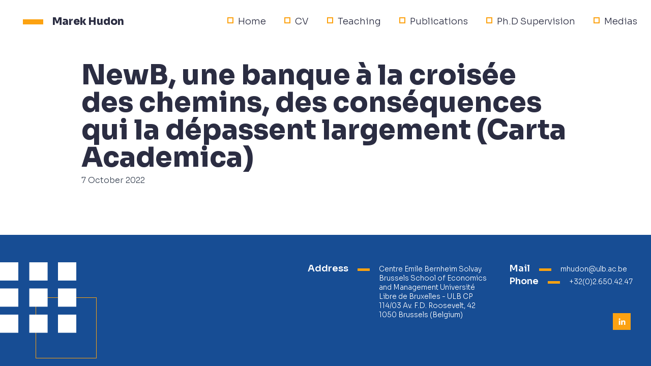

--- FILE ---
content_type: text/css
request_url: https://marek-hudon.eu/wp-content/themes/tailpress/css/app.css?ver=3.0.0
body_size: 8422
content:
@import url('https://fonts.googleapis.com/css2?family=Sora:wght@100;200;300;400;500;600;700;800&display=swap');

/*
! tailwindcss v3.0.18 | MIT License | https://tailwindcss.com
*/

/*
1. Prevent padding and border from affecting element width. (https://github.com/mozdevs/cssremedy/issues/4)
2. Allow adding a border to an element by just adding a border-width. (https://github.com/tailwindcss/tailwindcss/pull/116)
*/

*,
::before,
::after {
  box-sizing: border-box;
  /* 1 */
  border-width: 0;
  /* 2 */
  border-style: solid;
  /* 2 */
  border-color: #e5e7eb;
  /* 2 */
}

::before,
::after {
  --tw-content: '';
}

/*
1. Use a consistent sensible line-height in all browsers.
2. Prevent adjustments of font size after orientation changes in iOS.
3. Use a more readable tab size.
4. Use the user's configured `sans` font-family by default.
*/

html {
  line-height: 1.5;
  /* 1 */
  -webkit-text-size-adjust: 100%;
  /* 2 */
  -moz-tab-size: 4;
  /* 3 */
  -o-tab-size: 4;
     tab-size: 4;
  /* 3 */
  font-family: ui-sans-serif, system-ui, -apple-system, BlinkMacSystemFont, "Segoe UI", Roboto, "Helvetica Neue", Arial, "Noto Sans", sans-serif, "Apple Color Emoji", "Segoe UI Emoji", "Segoe UI Symbol", "Noto Color Emoji";
  /* 4 */
}

/*
1. Remove the margin in all browsers.
2. Inherit line-height from `html` so users can set them as a class directly on the `html` element.
*/

body {
  margin: 0;
  /* 1 */
  line-height: inherit;
  /* 2 */
}

/*
1. Add the correct height in Firefox.
2. Correct the inheritance of border color in Firefox. (https://bugzilla.mozilla.org/show_bug.cgi?id=190655)
3. Ensure horizontal rules are visible by default.
*/

hr {
  height: 0;
  /* 1 */
  color: inherit;
  /* 2 */
  border-top-width: 1px;
  /* 3 */
}

/*
Add the correct text decoration in Chrome, Edge, and Safari.
*/

abbr:where([title]) {
  -webkit-text-decoration: underline dotted;
          text-decoration: underline dotted;
}

/*
Remove the default font size and weight for headings.
*/

h1,
h2,
h3,
h4,
h5,
h6 {
  font-size: inherit;
  font-weight: inherit;
}

/*
Reset links to optimize for opt-in styling instead of opt-out.
*/

a {
  color: inherit;
  text-decoration: inherit;
}

/*
Add the correct font weight in Edge and Safari.
*/

b,
strong {
  font-weight: bolder;
}

/*
1. Use the user's configured `mono` font family by default.
2. Correct the odd `em` font sizing in all browsers.
*/

code,
kbd,
samp,
pre {
  font-family: ui-monospace, SFMono-Regular, Menlo, Monaco, Consolas, "Liberation Mono", "Courier New", monospace;
  /* 1 */
  font-size: 1em;
  /* 2 */
}

/*
Add the correct font size in all browsers.
*/

small {
  font-size: 80%;
}

/*
Prevent `sub` and `sup` elements from affecting the line height in all browsers.
*/

sub,
sup {
  font-size: 75%;
  line-height: 0;
  position: relative;
  vertical-align: baseline;
}

sub {
  bottom: -0.25em;
}

sup {
  top: -0.5em;
}

/*
1. Remove text indentation from table contents in Chrome and Safari. (https://bugs.chromium.org/p/chromium/issues/detail?id=999088, https://bugs.webkit.org/show_bug.cgi?id=201297)
2. Correct table border color inheritance in all Chrome and Safari. (https://bugs.chromium.org/p/chromium/issues/detail?id=935729, https://bugs.webkit.org/show_bug.cgi?id=195016)
3. Remove gaps between table borders by default.
*/

table {
  text-indent: 0;
  /* 1 */
  border-color: inherit;
  /* 2 */
  border-collapse: collapse;
  /* 3 */
}

/*
1. Change the font styles in all browsers.
2. Remove the margin in Firefox and Safari.
3. Remove default padding in all browsers.
*/

button,
input,
optgroup,
select,
textarea {
  font-family: inherit;
  /* 1 */
  font-size: 100%;
  /* 1 */
  line-height: inherit;
  /* 1 */
  color: inherit;
  /* 1 */
  margin: 0;
  /* 2 */
  padding: 0;
  /* 3 */
}

/*
Remove the inheritance of text transform in Edge and Firefox.
*/

button,
select {
  text-transform: none;
}

/*
1. Correct the inability to style clickable types in iOS and Safari.
2. Remove default button styles.
*/

button,
[type='button'],
[type='reset'],
[type='submit'] {
  -webkit-appearance: button;
  /* 1 */
  background-color: transparent;
  /* 2 */
  background-image: none;
  /* 2 */
}

/*
Use the modern Firefox focus style for all focusable elements.
*/

:-moz-focusring {
  outline: auto;
}

/*
Remove the additional `:invalid` styles in Firefox. (https://github.com/mozilla/gecko-dev/blob/2f9eacd9d3d995c937b4251a5557d95d494c9be1/layout/style/res/forms.css#L728-L737)
*/

:-moz-ui-invalid {
  box-shadow: none;
}

/*
Add the correct vertical alignment in Chrome and Firefox.
*/

progress {
  vertical-align: baseline;
}

/*
Correct the cursor style of increment and decrement buttons in Safari.
*/

::-webkit-inner-spin-button,
::-webkit-outer-spin-button {
  height: auto;
}

/*
1. Correct the odd appearance in Chrome and Safari.
2. Correct the outline style in Safari.
*/

[type='search'] {
  -webkit-appearance: textfield;
  /* 1 */
  outline-offset: -2px;
  /* 2 */
}

/*
Remove the inner padding in Chrome and Safari on macOS.
*/

::-webkit-search-decoration {
  -webkit-appearance: none;
}

/*
1. Correct the inability to style clickable types in iOS and Safari.
2. Change font properties to `inherit` in Safari.
*/

::-webkit-file-upload-button {
  -webkit-appearance: button;
  /* 1 */
  font: inherit;
  /* 2 */
}

/*
Add the correct display in Chrome and Safari.
*/

summary {
  display: list-item;
}

/*
Removes the default spacing and border for appropriate elements.
*/

blockquote,
dl,
dd,
h1,
h2,
h3,
h4,
h5,
h6,
hr,
figure,
p,
pre {
  margin: 0;
}

fieldset {
  margin: 0;
  padding: 0;
}

legend {
  padding: 0;
}

ol,
ul,
menu {
  list-style: none;
  margin: 0;
  padding: 0;
}

/*
Prevent resizing textareas horizontally by default.
*/

textarea {
  resize: vertical;
}

/*
1. Reset the default placeholder opacity in Firefox. (https://github.com/tailwindlabs/tailwindcss/issues/3300)
2. Set the default placeholder color to the user's configured gray 400 color.
*/

input::-moz-placeholder, textarea::-moz-placeholder {
  opacity: 1;
  /* 1 */
  color: #9ca3af;
  /* 2 */
}

input:-ms-input-placeholder, textarea:-ms-input-placeholder {
  opacity: 1;
  /* 1 */
  color: #9ca3af;
  /* 2 */
}

input::placeholder,
textarea::placeholder {
  opacity: 1;
  /* 1 */
  color: #9ca3af;
  /* 2 */
}

/*
Set the default cursor for buttons.
*/

button,
[role="button"] {
  cursor: pointer;
}

/*
Make sure disabled buttons don't get the pointer cursor.
*/

:disabled {
  cursor: default;
}

/*
1. Make replaced elements `display: block` by default. (https://github.com/mozdevs/cssremedy/issues/14)
2. Add `vertical-align: middle` to align replaced elements more sensibly by default. (https://github.com/jensimmons/cssremedy/issues/14#issuecomment-634934210)
   This can trigger a poorly considered lint error in some tools but is included by design.
*/

img,
svg,
video,
canvas,
audio,
iframe,
embed,
object {
  display: block;
  /* 1 */
  vertical-align: middle;
  /* 2 */
}

/*
Constrain images and videos to the parent width and preserve their intrinsic aspect ratio. (https://github.com/mozdevs/cssremedy/issues/14)
*/

img,
video {
  max-width: 100%;
  height: auto;
}

/*
Ensure the default browser behavior of the `hidden` attribute.
*/

[hidden] {
  display: none;
}

*, ::before, ::after{
  --tw-translate-x: 0;
  --tw-translate-y: 0;
  --tw-rotate: 0;
  --tw-skew-x: 0;
  --tw-skew-y: 0;
  --tw-scale-x: 1;
  --tw-scale-y: 1;
  --tw-pan-x:  ;
  --tw-pan-y:  ;
  --tw-pinch-zoom:  ;
  --tw-scroll-snap-strictness: proximity;
  --tw-ordinal:  ;
  --tw-slashed-zero:  ;
  --tw-numeric-figure:  ;
  --tw-numeric-spacing:  ;
  --tw-numeric-fraction:  ;
  --tw-ring-inset:  ;
  --tw-ring-offset-width: 0px;
  --tw-ring-offset-color: #fff;
  --tw-ring-color: rgb(59 130 246 / 0.5);
  --tw-ring-offset-shadow: 0 0 #0000;
  --tw-ring-shadow: 0 0 #0000;
  --tw-shadow: 0 0 #0000;
  --tw-shadow-colored: 0 0 #0000;
  --tw-blur:  ;
  --tw-brightness:  ;
  --tw-contrast:  ;
  --tw-grayscale:  ;
  --tw-hue-rotate:  ;
  --tw-invert:  ;
  --tw-saturate:  ;
  --tw-sepia:  ;
  --tw-drop-shadow:  ;
  --tw-backdrop-blur:  ;
  --tw-backdrop-brightness:  ;
  --tw-backdrop-contrast:  ;
  --tw-backdrop-grayscale:  ;
  --tw-backdrop-hue-rotate:  ;
  --tw-backdrop-invert:  ;
  --tw-backdrop-opacity:  ;
  --tw-backdrop-saturate:  ;
  --tw-backdrop-sepia:  ;
}

.container{
  width: 100%;
  padding-right: 1rem;
  padding-left: 1rem;
}

@media (min-width: 480px){
  .container{
    max-width: 480px;
  }
}

@media (min-width: 600px){
  .container{
    max-width: 600px;
    padding-right: 2rem;
    padding-left: 2rem;
  }
}

@media (min-width: 782px){
  .container{
    max-width: 782px;
  }
}

@media (min-width: 960px){
  .container{
    max-width: 960px;
    padding-right: 0rem;
    padding-left: 0rem;
  }
}

@media (min-width: 1280px){
  .container{
    max-width: 1280px;
  }
}

@media (min-width: 1440px){
  .container{
    max-width: 1440px;
  }
}

.absolute{
  position: absolute;
}

.relative{
  position: relative;
}

.left-0{
  left: 0px;
}

.top-0{
  top: 0px;
}

.bottom-0{
  bottom: 0px;
}

.right-0{
  right: 0px;
}

.right-10{
  right: 2.5rem;
}

.z-20{
  z-index: 20;
}

.col-span-7{
  grid-column: span 7 / span 7;
}

.m-8{
  margin: 2rem;
}

.m-2{
  margin: 0.5rem;
}

.mx-auto{
  margin-left: auto;
  margin-right: auto;
}

.my-3{
  margin-top: 0.75rem;
  margin-bottom: 0.75rem;
}

.mx-4{
  margin-left: 1rem;
  margin-right: 1rem;
}

.my-4{
  margin-top: 1rem;
  margin-bottom: 1rem;
}

.my-8{
  margin-top: 2rem;
  margin-bottom: 2rem;
}

.mx-8{
  margin-left: 2rem;
  margin-right: 2rem;
}

.mx-1{
  margin-left: 0.25rem;
  margin-right: 0.25rem;
}

.mx-0{
  margin-left: 0px;
  margin-right: 0px;
}

.my-6{
  margin-top: 1.5rem;
  margin-bottom: 1.5rem;
}

.my-10{
  margin-top: 2.5rem;
  margin-bottom: 2.5rem;
}

.my-2{
  margin-top: 0.5rem;
  margin-bottom: 0.5rem;
}

.\!mx-auto{
  margin-left: auto !important;
  margin-right: auto !important;
}

.ml-\[40px\]{
  margin-left: 40px;
}

.mr-2{
  margin-right: 0.5rem;
}

.mt-5{
  margin-top: 1.25rem;
}

.mb-8{
  margin-bottom: 2rem;
}

.mb-14{
  margin-bottom: 3.5rem;
}

.mt-0\.5{
  margin-top: 0.125rem;
}

.mt-0{
  margin-top: 0px;
}

.mt-4{
  margin-top: 1rem;
}

.mr-3{
  margin-right: 0.75rem;
}

.mr-4{
  margin-right: 1rem;
}

.mt-\[12px\]{
  margin-top: 12px;
}

.mt-8{
  margin-top: 2rem;
}

.mt-2{
  margin-top: 0.5rem;
}

.mt-12{
  margin-top: 3rem;
}

.mb-4{
  margin-bottom: 1rem;
}

.mt-3{
  margin-top: 0.75rem;
}

.mb-20{
  margin-bottom: 5rem;
}

.mt-6{
  margin-top: 1.5rem;
}

.mb-1{
  margin-bottom: 0.25rem;
}

.mb-12{
  margin-bottom: 3rem;
}

.block{
  display: block;
}

.inline-block{
  display: inline-block;
}

.flex{
  display: flex;
}

.grid{
  display: grid;
}

.hidden{
  display: none;
}

.h-\[8px\]{
  height: 8px;
}

.h-\[200px\]{
  height: 200px;
}

.h-\[68px\]{
  height: 68px;
}

.h-1{
  height: 0.25rem;
}

.h-\[5px\]{
  height: 5px;
}

.h-fit{
  height: -webkit-fit-content;
  height: -moz-fit-content;
  height: fit-content;
}

.h-full{
  height: 100%;
}

.h-\[10px\]{
  height: 10px;
}

.h-6{
  height: 1.5rem;
}

.max-h-\[70px\]{
  max-height: 70px;
}

.max-h-10{
  max-height: 2.5rem;
}

.min-h-screen{
  min-height: 100vh;
}

.min-h-\[80vh\]{
  min-height: 80vh;
}

.w-\[40px\]{
  width: 40px;
}

.w-\[200px\]{
  width: 200px;
}

.w-\[114px\]{
  width: 114px;
}

.w-\[68px\]{
  width: 68px;
}

.w-full{
  width: 100%;
}

.w-16{
  width: 4rem;
}

.w-fit{
  width: -webkit-fit-content;
  width: -moz-fit-content;
  width: fit-content;
}

.w-\[24px\]{
  width: 24px;
}

.w-6{
  width: 1.5rem;
}

.w-\[300px\]{
  width: 300px;
}

.max-w-\[114px\]{
  max-width: 114px;
}

.max-w-sm{
  max-width: 24rem;
}

.max-w-screen-2xl{
  max-width: 1440px;
}

.max-w-6xl{
  max-width: 72rem;
}

.max-w-xs{
  max-width: 20rem;
}

.max-w-md{
  max-width: 28rem;
}

.max-w-\[500px\]{
  max-width: 500px;
}

.max-w-screen-xl{
  max-width: 1280px;
}

.max-w-\[250px\]{
  max-width: 250px;
}

.max-w-fit{
  max-width: -webkit-fit-content;
  max-width: -moz-fit-content;
  max-width: fit-content;
}

.max-w-screen-lg{
  max-width: 960px;
}

.flex-shrink{
  flex-shrink: 1;
}

.shrink-0{
  flex-shrink: 0;
}

.flex-grow{
  flex-grow: 1;
}

.origin-top-right{
  transform-origin: top right;
}

.-translate-x-\[100\%\]{
  --tw-translate-x: -100%;
  transform: translate(var(--tw-translate-x), var(--tw-translate-y)) rotate(var(--tw-rotate)) skewX(var(--tw-skew-x)) skewY(var(--tw-skew-y)) scaleX(var(--tw-scale-x)) scaleY(var(--tw-scale-y));
}

.-translate-y-\[5px\]{
  --tw-translate-y: -5px;
  transform: translate(var(--tw-translate-x), var(--tw-translate-y)) rotate(var(--tw-rotate)) skewX(var(--tw-skew-x)) skewY(var(--tw-skew-y)) scaleX(var(--tw-scale-x)) scaleY(var(--tw-scale-y));
}

.rotate-90{
  --tw-rotate: 90deg;
  transform: translate(var(--tw-translate-x), var(--tw-translate-y)) rotate(var(--tw-rotate)) skewX(var(--tw-skew-x)) skewY(var(--tw-skew-y)) scaleX(var(--tw-scale-x)) scaleY(var(--tw-scale-y));
}

.transform{
  transform: translate(var(--tw-translate-x), var(--tw-translate-y)) rotate(var(--tw-rotate)) skewX(var(--tw-skew-x)) skewY(var(--tw-skew-y)) scaleX(var(--tw-scale-x)) scaleY(var(--tw-scale-y));
}

.cursor-pointer{
  cursor: pointer;
}

.list-disc{
  list-style-type: disc;
}

.list-decimal{
  list-style-type: decimal;
}

.grid-cols-7{
  grid-template-columns: repeat(7, minmax(0, 1fr));
}

.flex-col{
  flex-direction: column;
}

.flex-wrap{
  flex-wrap: wrap;
}

.items-center{
  align-items: center;
}

.justify-end{
  justify-content: flex-end;
}

.justify-center{
  justify-content: center;
}

.justify-between{
  justify-content: space-between;
}

.gap-2{
  gap: 0.5rem;
}

.gap-6{
  gap: 1.5rem;
}

.gap-10{
  gap: 2.5rem;
}

.gap-8{
  gap: 2rem;
}

.gap-x-10{
  -moz-column-gap: 2.5rem;
       column-gap: 2.5rem;
}

.self-center{
  align-self: center;
}

.justify-self-end{
  justify-self: end;
}

.overflow-hidden{
  overflow: hidden;
}

.overflow-visible{
  overflow: visible;
}

.rounded{
  border-radius: 0.25rem;
}

.border{
  border-width: 1px;
}

.border-2{
  border-width: 2px;
}

.border-b{
  border-bottom-width: 1px;
}

.border-r{
  border-right-width: 1px;
}

.border-deepyellow{
  --tw-border-opacity: 1;
  border-color: rgb(252 162 17 / var(--tw-border-opacity));
}

.border-primary{
  --tw-border-opacity: 1;
  border-color: rgb(14 165 233 / var(--tw-border-opacity));
}

.border-white{
  --tw-border-opacity: 1;
  border-color: rgb(255 255 255 / var(--tw-border-opacity));
}

.bg-deepyellow{
  --tw-bg-opacity: 1;
  background-color: rgb(252 162 17 / var(--tw-bg-opacity));
}

.bg-deepBlue{
  --tw-bg-opacity: 1;
  background-color: rgb(23 77 148 / var(--tw-bg-opacity));
}

.bg-white{
  --tw-bg-opacity: 1;
  background-color: rgb(255 255 255 / var(--tw-bg-opacity));
}

.bg-halfBlue{
  --tw-bg-opacity: 1;
  background-color: rgb(154 178 209 / var(--tw-bg-opacity));
}

.bg-primary{
  --tw-bg-opacity: 1;
  background-color: rgb(14 165 233 / var(--tw-bg-opacity));
}

.bg-greyLight{
  --tw-bg-opacity: 1;
  background-color: rgb(237 242 247 / var(--tw-bg-opacity));
}

.bg-light{
  --tw-bg-opacity: 1;
  background-color: rgb(155 163 182 / var(--tw-bg-opacity));
}

.bg-gray-200{
  --tw-bg-opacity: 1;
  background-color: rgb(229 231 235 / var(--tw-bg-opacity));
}

.bg-gray-100{
  --tw-bg-opacity: 1;
  background-color: rgb(243 244 246 / var(--tw-bg-opacity));
}

.bg-\[\#F6FBFF\]{
  --tw-bg-opacity: 1;
  background-color: rgb(246 251 255 / var(--tw-bg-opacity));
}

.p-4{
  padding: 1rem;
}

.p-\[4px\]{
  padding: 4px;
}

.p-6{
  padding: 1.5rem;
}

.px-6{
  padding-left: 1.5rem;
  padding-right: 1.5rem;
}

.py-3{
  padding-top: 0.75rem;
  padding-bottom: 0.75rem;
}

.px-8{
  padding-left: 2rem;
  padding-right: 2rem;
}

.px-4{
  padding-left: 1rem;
  padding-right: 1rem;
}

.py-2{
  padding-top: 0.5rem;
  padding-bottom: 0.5rem;
}

.py-10{
  padding-top: 2.5rem;
  padding-bottom: 2.5rem;
}

.px-3{
  padding-left: 0.75rem;
  padding-right: 0.75rem;
}

.py-12{
  padding-top: 3rem;
  padding-bottom: 3rem;
}

.py-16{
  padding-top: 4rem;
  padding-bottom: 4rem;
}

.py-1{
  padding-top: 0.25rem;
  padding-bottom: 0.25rem;
}

.py-6{
  padding-top: 1.5rem;
  padding-bottom: 1.5rem;
}

.px-10{
  padding-left: 2.5rem;
  padding-right: 2.5rem;
}

.py-4{
  padding-top: 1rem;
  padding-bottom: 1rem;
}

.py-8{
  padding-top: 2rem;
  padding-bottom: 2rem;
}

.py-14{
  padding-top: 3.5rem;
  padding-bottom: 3.5rem;
}

.pt-8{
  padding-top: 2rem;
}

.pb-28{
  padding-bottom: 7rem;
}

.pb-4{
  padding-bottom: 1rem;
}

.pl-20{
  padding-left: 5rem;
}

.pt-1{
  padding-top: 0.25rem;
}

.pt-11{
  padding-top: 2.75rem;
}

.pl-8{
  padding-left: 2rem;
}

.pt-4{
  padding-top: 1rem;
}

.pb-10{
  padding-bottom: 2.5rem;
}

.pt-16{
  padding-top: 4rem;
}

.pb-36{
  padding-bottom: 9rem;
}

.pb-2{
  padding-bottom: 0.5rem;
}

.pt-10{
  padding-top: 2.5rem;
}

.pb-20{
  padding-bottom: 5rem;
}

.pl-14{
  padding-left: 3.5rem;
}

.pl-3{
  padding-left: 0.75rem;
}

.pt-28{
  padding-top: 7rem;
}

.pt-2{
  padding-top: 0.5rem;
}

.text-center{
  text-align: center;
}

.text-right{
  text-align: right;
}

.text-3xl{
  font-size: 1.875rem;
  line-height: 2.25rem;
}

.text-5xl{
  font-size: 3rem;
  line-height: 1;
}

.text-2xl{
  font-size: 1.5rem;
  line-height: 2rem;
}

.text-xs{
  font-size: 0.75rem;
  line-height: 1rem;
}

.text-sm{
  font-size: 0.875rem;
  line-height: 1.25rem;
}

.text-6xl{
  font-size: 3.75rem;
  line-height: 1;
}

.text-lg{
  font-size: 1.125rem;
  line-height: 1.75rem;
}

.text-xl{
  font-size: 1.25rem;
}

.font-light{
  font-weight: 300;
}

.font-bold{
  font-weight: 700;
}

.font-medium{
  font-weight: 500;
}

.font-semibold{
  font-weight: 600;
}

.font-extrabold{
  font-weight: 800;
}

.font-normal{
  font-weight: 400;
}

.uppercase{
  text-transform: uppercase;
}

.leading-\[1\.4rem\]{
  line-height: 1.4rem;
}

.leading-6{
  line-height: 1.5rem;
}

.leading-8{
  line-height: 2rem;
}

.leading-\[1\.3rem\]{
  line-height: 1.3rem;
}

.leading-tight{
  line-height: 1.25;
}

.text-blue-500{
  --tw-text-opacity: 1;
  color: rgb(59 130 246 / var(--tw-text-opacity));
}

.text-deepyellow{
  --tw-text-opacity: 1;
  color: rgb(252 162 17 / var(--tw-text-opacity));
}

.text-white{
  --tw-text-opacity: 1;
  color: rgb(255 255 255 / var(--tw-text-opacity));
}

.\!text-deepyellow{
  --tw-text-opacity: 1 !important;
  color: rgb(252 162 17 / var(--tw-text-opacity)) !important;
}

.text-gray-800{
  --tw-text-opacity: 1;
  color: rgb(31 41 55 / var(--tw-text-opacity));
}

.text-light{
  --tw-text-opacity: 1;
  color: rgb(155 163 182 / var(--tw-text-opacity));
}

.text-gray-500{
  --tw-text-opacity: 1;
  color: rgb(107 114 128 / var(--tw-text-opacity));
}

.text-gray-900{
  --tw-text-opacity: 1;
  color: rgb(17 24 39 / var(--tw-text-opacity));
}

.\!text-light{
  --tw-text-opacity: 1 !important;
  color: rgb(155 163 182 / var(--tw-text-opacity)) !important;
}

.text-deepBlue{
  --tw-text-opacity: 1;
  color: rgb(23 77 148 / var(--tw-text-opacity));
}

.text-gray-700{
  --tw-text-opacity: 1;
  color: rgb(55 65 81 / var(--tw-text-opacity));
}

.underline{
  -webkit-text-decoration-line: underline;
          text-decoration-line: underline;
}

.underline-offset-8{
  text-underline-offset: 8px;
}

.antialiased{
  -webkit-font-smoothing: antialiased;
  -moz-osx-font-smoothing: grayscale;
}

.opacity-70{
  opacity: 0.7;
}

.opacity-50{
  opacity: 0.5;
}

.opacity-60{
  opacity: 0.6;
}

.filter{
  filter: var(--tw-blur) var(--tw-brightness) var(--tw-contrast) var(--tw-grayscale) var(--tw-hue-rotate) var(--tw-invert) var(--tw-saturate) var(--tw-sepia) var(--tw-drop-shadow);
}

.transition{
  transition-property: color, background-color, border-color, fill, stroke, opacity, box-shadow, transform, filter, -webkit-text-decoration-color, -webkit-backdrop-filter;
  transition-property: color, background-color, border-color, text-decoration-color, fill, stroke, opacity, box-shadow, transform, filter, backdrop-filter;
  transition-property: color, background-color, border-color, text-decoration-color, fill, stroke, opacity, box-shadow, transform, filter, backdrop-filter, -webkit-text-decoration-color, -webkit-backdrop-filter;
  transition-timing-function: cubic-bezier(0.4, 0, 0.2, 1);
  transition-duration: 150ms;
}

.alignfull{
  margin: 2rem calc(50% - 50vw) !important;
  max-width: 100vw !important;
  width: 100vw;
}

.alignwide{
  margin: 2rem 0;
  max-width: 1280px !important;
}

.alignnone{
  margin-left: 0px;
  margin-right: 0px;
  height: auto;
  max-width: 100%;
}

.aligncenter{
  margin: 0.5rem auto;
  display: block;
}

@media (min-width: 600px){
  .alignleft:not(.wp-block-button){
    margin-right: 0.5rem;
  }

  .alignleft:not(.wp-block-button){
    float: left;
  }

  .alignright:not(.wp-block-button){
    margin-left: 0.5rem;
  }

  .alignright:not(.wp-block-button){
    float: right;
  }

  .wp-block-button.alignleft a{
    float: left;
  }

  .wp-block-button.alignleft a{
    margin-right: 1rem;
  }

  .wp-block-button.alignright a{
    float: right;
  }

  .wp-block-button.alignright a{
    margin-left: 1rem;
  }
}

.wp-caption{
  display: inline-block;
}

.wp-caption img{
  margin-bottom: 0.5rem;
  line-height: 1;
}

.wp-caption-text{
  font-size: 0.875rem;
  color: #4b5563;
}

article > *:not(.entry-content), .entry-content > *{
  margin-left: auto;
  margin-right: auto;
  max-width: 960px;
}

.entry-content h1,.block-editor-block-list__layout h1{
    font-size: 1.5rem;
    line-height: 2rem;
  }

.entry-content h2,.block-editor-block-list__layout h2{
    font-size: 1.25rem;
  }

.entry-content h3,.block-editor-block-list__layout h3{
    font-size: 30px;
  }

.entry-content p a,.entry-content ul a,.entry-content ol a,.block-editor-block-list__layout p a,.block-editor-block-list__layout ul a,.block-editor-block-list__layout ol a{
      --tw-text-opacity: 1;
      color: rgb(59 130 246 / var(--tw-text-opacity));
    }

.entry-content p a,.entry-content ul a,.entry-content ol a,.block-editor-block-list__layout p a,.block-editor-block-list__layout ul a,.block-editor-block-list__layout ol a{
      -webkit-text-decoration-line: underline;
              text-decoration-line: underline;
    }

.entry-content p a:hover,.entry-content ul a:hover,.entry-content ol a:hover,.block-editor-block-list__layout p a:hover,.block-editor-block-list__layout ul a:hover,.block-editor-block-list__layout ol a:hover{
        -webkit-text-decoration-line: none;
                text-decoration-line: none;
      }

.entry-content p, .entry-content ul, .entry-content ol, .block-editor-block-list__layout p, .block-editor-block-list__layout ul, .block-editor-block-list__layout ol{
    margin-bottom: 2rem;
  }

.entry-content ul:not(.block-editor-block-variation-picker__variations) li,.block-editor-block-list__layout ul:not(.block-editor-block-variation-picker__variations) li{
      list-style-position: inside;
    }

.entry-content ul:not(.block-editor-block-variation-picker__variations) li,.block-editor-block-list__layout ul:not(.block-editor-block-variation-picker__variations) li{
      list-style-type: disc;
    }

.entry-content ol li,.block-editor-block-list__layout ol li{
      list-style-position: inside;
    }

.entry-content ol li,.block-editor-block-list__layout ol li{
      list-style-type: decimal;
    }

body{
  font-family: 'Sora', sans-serif;
  font-weight: 300;
  --tw-text-opacity: 1;
  color: rgb(252 162 17 / var(--tw-text-opacity));
  /* text-greyDark; */
}

html{
  font-size: 18px;
  line-height: 25px;
}

html *{
    --tw-text-opacity: 1;
    color: rgb(43 45 66 / var(--tw-text-opacity));
  }

p strong{
    font-weight: 600;
  }

header{
  position: relative;
}

header>div{
    z-index: 10;
    top: 0;
    left: 0;
  }

/* ####### TITLES */

h3{
  position: relative;
  padding: 0px;
  font-size: 1.875rem;
  line-height: 2.25rem;
  font-weight: 700;
}

h3._h3{
    margin-left: 40px;
  }

h3._h3{
    padding-left: 0.75rem;
  }

h3._h3:before{
      position: absolute;
    }

h3._h3:before{
      left: 0px;
    }

h3._h3:before{
      margin-right: 0.5rem;
    }

h3._h3:before{
      margin-top: 1.25rem;
    }

h3._h3:before{
      display: inline-block;
    }

h3._h3:before{
      height: 8px;
    }

h3._h3:before{
      width: 40px;
    }

h3._h3:before{
      --tw-translate-x: -100%;
      transform: translate(var(--tw-translate-x), var(--tw-translate-y)) rotate(var(--tw-rotate)) skewX(var(--tw-skew-x)) skewY(var(--tw-skew-y)) scaleX(var(--tw-scale-x)) scaleY(var(--tw-scale-y));
    }

h3._h3:before{
      --tw-translate-y: -5px;
      transform: translate(var(--tw-translate-x), var(--tw-translate-y)) rotate(var(--tw-rotate)) skewX(var(--tw-skew-x)) skewY(var(--tw-skew-y)) scaleX(var(--tw-scale-x)) scaleY(var(--tw-scale-y));
    }

h3._h3:before{
      --tw-bg-opacity: 1;
      background-color: rgb(252 162 17 / var(--tw-bg-opacity));
    }

h3._h3:before{
      content : ' ';
      /* transform: translateY(-50%) */
    }

h3._h3_blue:before{
      --tw-bg-opacity: 1;
      background-color: rgb(23 77 148 / var(--tw-bg-opacity));
    }

h3.light_h3{
    --tw-text-opacity: 1;
    color: rgb(255 255 255 / var(--tw-text-opacity));
  }

h3.light_h3:before{
      --tw-bg-opacity: 1;
      background-color: rgb(237 242 247 / var(--tw-bg-opacity));
    }

/* ####### MENUS */

.menu-item:before{
    margin-right: 0.5rem;
  }

.menu-item:before{
    display: inline-block;
  }

.menu-item:before{
    border-width: 2px;
  }

.menu-item:before{
    --tw-border-opacity: 1;
    border-color: rgb(252 162 17 / var(--tw-border-opacity));
  }

.menu-item:before{
    --tw-bg-opacity: 1;
    background-color: rgb(255 255 255 / var(--tw-bg-opacity));
  }

.menu-item:before{
    content: ' ';
    width: 12px;
    height: 12px;
    transform: translateY(-2px);
  }

@media screen and (max-width:1231px){

.menu-item:before{
      content: none
  }
    }

.menu-item:hover{
    --tw-text-opacity: 1;
    color: rgb(252 162 17 / var(--tw-text-opacity));
  }

.current-menu-item a{
    font-weight: 500;
  }

.current-menu-item a{
    --tw-text-opacity: 1;
    color: rgb(252 162 17 / var(--tw-text-opacity));
  }

.current-menu-item:before{
    border-style: none;
  }

.current-menu-item:before{
    --tw-bg-opacity: 1;
    background-color: rgb(252 162 17 / var(--tw-bg-opacity));
  }

/* ####### CTAS */

.cta_yellow{
  --tw-bg-opacity: 1;
  background-color: rgb(252 162 17 / var(--tw-bg-opacity));
  padding-left: 1.5rem;
  padding-right: 1.5rem;
  padding-top: 0.75rem;
  padding-bottom: 0.75rem;
  font-weight: 600;
  --tw-text-opacity: 1;
  color: rgb(255 255 255 / var(--tw-text-opacity));
}

.cta_yellow:hover{
    --tw-bg-opacity: 1;
    background-color: rgb(255 255 255 / var(--tw-bg-opacity));
  }

.cta_yellow:hover{
    --tw-text-opacity: 1 !important;
    color: rgb(252 162 17 / var(--tw-text-opacity)) !important;
  }

.cta_yellow:before{
    content : ' ';
    width: 10px;
    height: 10px;
  }

.home_cta{
  transition: all .1s linear;
  position: relative;
}

.home_cta:before{
    border-width: 1px;
  }

.home_cta:before{
    --tw-border-opacity: 1;
    border-color: rgb(252 162 17 / var(--tw-border-opacity));
  }

.home_cta:before{
    --tw-bg-opacity: 1;
    background-color: rgb(255 255 255 / var(--tw-bg-opacity));
  }

.home_cta:before{
    content: ' ';
    top: 0;
    left:0;
    position: absolute;
    width: 30px;
    height: 100%;
    background: white;
    display: inline-block;
  }

.home_cta:hover:before{
      border-width: 0px;
    }

.home_cta:hover:before{
      --tw-bg-opacity: 1;
      background-color: rgb(252 162 17 / var(--tw-bg-opacity));
    }

.home_cta:hover span{
      --tw-text-opacity: 1;
      color: rgb(252 162 17 / var(--tw-text-opacity));
    }

.home_cta:hover .cta_yellow{
      --tw-bg-opacity: 1;
      background-color: rgb(255 255 255 / var(--tw-bg-opacity));
    }

.home_cta:hover .cta_yellow{
      --tw-text-opacity: 1;
      color: rgb(252 162 17 / var(--tw-text-opacity));
    }

.cta_yellow_outline{
  display: block;
  width: -webkit-fit-content;
  width: -moz-fit-content;
  width: fit-content;
  border-width: 2px;
  --tw-border-opacity: 1;
  border-color: rgb(252 162 17 / var(--tw-border-opacity));
  padding-left: 1.5rem;
  padding-right: 1.5rem;
  padding-top: 0.75rem;
  padding-bottom: 0.75rem;
  font-weight: 600;
  --tw-text-opacity: 1;
  color: rgb(252 162 17 / var(--tw-text-opacity));
}

.cta_yellow_outline:hover{
    --tw-bg-opacity: 1;
    background-color: rgb(252 162 17 / var(--tw-bg-opacity));
  }

.cta_yellow_outline:hover{
    --tw-text-opacity: 1;
    color: rgb(255 255 255 / var(--tw-text-opacity));
  }

/* ####### BULLET LIST */

.square_bullet_full{
}

.square_bullet_outline{
  margin-right: 0.5rem;
  display: inline-block;
  border-width: 2px;
  --tw-border-opacity: 1;
  border-color: rgb(252 162 17 / var(--tw-border-opacity));
  --tw-bg-opacity: 1;
  background-color: rgb(255 255 255 / var(--tw-bg-opacity));
  content: ' ';
  width: 12px;
  height: 12px;
  transform: translateY(-2px);
}

.bullet_list_outline li{
    display: flex;
    align-items: baseline;
  }

.bullet_list_outline li:before{
      margin-right: 0.5rem;
    }

.bullet_list_outline li:before{
      display: inline-block;
    }

.bullet_list_outline li:before{
      border-width: 2px;
    }

.bullet_list_outline li:before{
      --tw-border-opacity: 1;
      border-color: rgb(252 162 17 / var(--tw-border-opacity));
    }

.bullet_list_outline li:before{
      --tw-bg-opacity: 1;
      background-color: rgb(255 255 255 / var(--tw-bg-opacity));
    }

.bullet_list_outline li:before{
      content: ' ';
      width: 12px;
      height: 12px;
      transform: translateY(-2px);
    }

.bullet_list_outline li:before{
      display: flex;
    }

.yellow_bullets_list{
  font-weight: 500;
}

.yellow_bullets_list li{
    display: flex;
  }

.yellow_bullets_list li:before{
      margin-right: 1rem;
    }

.yellow_bullets_list li:before{
      display: block;
    }

.yellow_bullets_list li:before{
      --tw-bg-opacity: 1;
      background-color: rgb(252 162 17 / var(--tw-bg-opacity));
    }

.yellow_bullets_list li:before{
      content: ' ';
      width: 10px;
      height: 10px;
      transform: translateY(6px);
      flex-shrink: 0;
    }

.yellow_outline_bullets_list{
  font-weight: 500;
}

.yellow_outline_bullets_list li{
    display: flex;
  }

.yellow_outline_bullets_list li:before{
      margin-right: 1rem;
    }

.yellow_outline_bullets_list li:before{
      display: block;
    }

.yellow_outline_bullets_list li:before{
      --tw-bg-opacity: 1;
      background-color: rgb(252 162 17 / var(--tw-bg-opacity));
    }

.yellow_outline_bullets_list li:before{
      content: ' ';
      width: 10px;
      height: 10px;
      transform: translateY(6px);
      flex-shrink: 0;
    }

.button{
  transition: all .1s ease-in;
  cursor: pointer;
  padding-left: 1.5rem;
  padding-right: 1.5rem;
  padding-top: 0.75rem;
  padding-bottom: 0.75rem;
  font-weight: 500;
}

.button:hover{
    filter: brightness(130%);
  }

.yellow_button{
  --tw-bg-opacity: 1;
  background-color: rgb(252 162 17 / var(--tw-bg-opacity));
  --tw-text-opacity: 1;
  color: rgb(255 255 255 / var(--tw-text-opacity));
}

.blue_button{
  --tw-bg-opacity: 1;
  background-color: rgb(23 77 148 / var(--tw-bg-opacity));
  --tw-text-opacity: 1;
  color: rgb(255 255 255 / var(--tw-text-opacity));
}

/* ####### NEWS */

.news{
  position: relative;
  transition: all .2s ease-in-out;
}

.news:before{
    position: absolute;
  }

.news:before{
    top: 0px;
  }

.news:before{
    left: 0px;
  }

.news:before{
    display: block;
  }

.news:before{
    --tw-bg-opacity: 1;
    background-color: rgb(252 162 17 / var(--tw-bg-opacity));
  }

.news:before{
    content: ' ';
    width: 65px;
    height: 65px;
  }

.news .news_btn{
    position: absolute;
  }

.news .news_btn{
    bottom: 0px;
  }

.news .news_btn{
    right: 0px;
  }

.news .news_btn{
    --tw-bg-opacity: 1;
    background-color: rgb(252 162 17 / var(--tw-bg-opacity));
  }

.news .news_btn{
    width: 35px;
    height: 35px;
    display: flex;
    justify-content: center;
    align-items: center;
  }

.news .news_btn .hover_icn{
      width: 10px;
      height: 10px;
      border: 1px solid white;
    }

.news:hover{
    /* background: #FFFDFA; */
    /* filter: brightness(110%); */
    box-shadow: rgba(0, 0, 0, 0.16) 0px 1px 4px;
    transform: scale(1.02);
    /* background: #F0F0F0; */
    /* background-color: red !important; */
    cursor: pointer;
  }

.news:hover .news_btn .hover_icn{
        background: white;
      }

/* PUBLICATIONS */

.publication{
  position: relative;
}

/* transition: all .2s ease-in;         */

.publication:before{
    position: absolute;
  }

.publication:before{
    top: 0px;
  }

.publication:before{
    left: 0px;
  }

.publication:before{
    display: block;
  }

.publication:before{
    --tw-bg-opacity: 1;
    background-color: rgb(23 77 148 / var(--tw-bg-opacity));
  }

.publication:before{
    content: ' ';
    width: 65px;
    height: 65px;
  }

.publication .news_btn{
    position: absolute;
  }

.publication .news_btn{
    bottom: 0px;
  }

.publication .news_btn{
    right: 0px;
  }

.publication .news_btn{
    display: flex;
  }

.publication .news_btn{
    --tw-bg-opacity: 1;
    background-color: rgb(23 77 148 / var(--tw-bg-opacity));
  }

.publication .news_btn{
    width: 35px;
    height: 35px;
    display: flex;
    justify-content: center;
    align-items: center;
  }

.publication .news_btn .hover_icn{
      width: 10px;
      height: 10px;
      border: 1px solid white;
    }

.publication:hover{
    box-shadow: rgba(0, 0, 0, 0.16) 0px 1px 4px;
    transform: scale(1.02);
    cursor: pointer;
  }

.publication:hover .news_btn .hover_icn{
        background: white;
      }

.blue_area{
  position: absolute;
  --tw-bg-opacity: 1;
  background-color: rgb(154 178 209 / var(--tw-bg-opacity));
  opacity: 0.9;
  left: 64%;
  width: 450px;
}

.blue_area img{
    top: 40%;
    right: -60px;
  }

/* ####### OCCASIONAL SECTIONS */

.marek_portrait{
  position: relative;
  height: -webkit-fit-content;
  height: -moz-fit-content;
  height: fit-content;
  flex-shrink: 0;
  width: 300px;
  height: 300px;
}

.marek_portrait img{
    position: absolute;
  }

.marek_portrait img{
    display: block;
    width: 100%;
    z-index: 1;
  }

.marek_portrait::before, .marek_portrait::after{
    position: absolute;
  }

.marek_portrait::before, .marek_portrait::after{
    display: block;
  }

.marek_portrait::before, .marek_portrait::after{
    height: 200px;
  }

.marek_portrait::before, .marek_portrait::after{
    width: 200px;
  }

.marek_portrait::before, .marek_portrait::after{
    overflow: visible;
  }

.marek_portrait::before, .marek_portrait::after{
    border-width: 2px;
  }

.marek_portrait::before, .marek_portrait::after{
    --tw-border-opacity: 1;
    border-color: rgb(252 162 17 / var(--tw-border-opacity));
  }

.marek_portrait::before, .marek_portrait::after{
    content: ' ';
    top: 10px   ;
    right: 20px;
    z-index: 5;
  }

.marek_portrait::before{
    top: 100%;
    left: 0px;
    transform: translateY(-50%) translateX(-50%);
    z-index: 0;
  }

.marek_portrait:after{
    top: 0px;
    right: 0px;
    transform: translateY(-50%) translateX(50%);
  }

.sidenavbar{
  position: absolute;
  right: 20px;
  top: 50%;
  transform-origin: top right;
  /* transform: rotate(90deg) translateY(50%) ; */
  transform:  rotate(90deg) translateX(50%) translateY(50%);
  /* origin-top-right rotate-90 absolute bottom-0 right-10 */
}

.logo{
  margin-right: 2.5rem;
  display: flex;
  width: 114px;
  justify-content: center;
}

.media_logo{
  max-height: 70px;
  max-width: 114px;
}

.card{
  position: relative;
  transition: all .2s ease-in;
}

/* max-width: 85vw;     */

.card .hover_btn{
    position: absolute;
  }

.card .hover_btn{
    bottom: 0px;
  }

.card .hover_btn{
    right: 0px;
  }

.card .hover_btn{
    --tw-bg-opacity: 1;
    background-color: rgb(252 162 17 / var(--tw-bg-opacity));
  }

.card .hover_btn{
    width: 35px;
    height: 35px;
    display: flex;
    justify-content: center;
    align-items: center;
  }

.card .hover_btn .hover_icn{
      width: 10px;
      height: 10px;
      border: 1px solid white;
    }

.card:hover{
    box-shadow: rgba(0, 0, 0, 0.16) 0px 1px 4px;
    transform: scale(1.02);
    cursor: pointer;
  }

.card:hover .hover_btn .hover_icn{
        background: white;
      }

footer p, footer h4{
    color: white;
  }

.latest_things_grid{
  padding-left: 2rem;
  padding-right: 2rem;
}

@media (min-width: 960px){
  .latest_things_grid{
    display: grid;
  }
}

.latest_things_grid{
  grid-template-rows: auto auto auto auto auto;
  grid-auto-flow: column;
  grid-auto-rows: -webkit-min-content;
  grid-auto-rows: min-content;
  row-gap: 20px;
}

@media
    /* background: red; */
;

.social_icon{
  cursor: pointer;
  transition: transform .4s ease-in-out;
}

.social_icon:hover{
    transform: scale(1.05);
  }

/* FOOOTER */

.graphic{
  position: relative;
  width: 150px;
  height: 150px;
}

.graphic img{
    top: 0;
    right: 0;
    position: absolute;
    z-index: 2;
    display: block;
    width: 100%;
  }

.graphic:before{
    position: absolute;
  }

.graphic:before{
    border-width: 1px;
  }

.graphic:before{
    --tw-border-opacity: 1;
    border-color: rgb(252 162 17 / var(--tw-border-opacity));
  }

.graphic:before{
    content: ' ';
    width: 80%;
    height: 80%;
    display: block;
    position: absolute;
    right: -40px;
    bottom: -39px;
    /* transform: translateY(40%) translateX(50%); */
  }

.page_cv{
  position: relative;
}

.page_cv:before{
    border-width: 1px;
  }

.page_cv:before{
    --tw-border-opacity: 1;
    border-color: rgb(252 162 17 / var(--tw-border-opacity));
  }

.page_cv:before{
    content: ' ';
    display: block;
    width: 240px;
    height: 240px;
    left: 59.5%;
    top: 0;
    transform: translateY(-50%);
    z-index: -10;
    position: absolute;
  }

.page_teaching{
  position: relative;
}

.page_teaching:before{
    border-width: 1px;
  }

.page_teaching:before{
    --tw-border-opacity: 1;
    border-color: rgb(23 77 148 / var(--tw-border-opacity));
  }

.page_teaching:before{
    content: ' ';
    display: block;
    width: 240px;
    height: 240px;
    left: 59.5%;
    top: 0;
    transform: translateY(-50%);
    z-index: -10;
    position: absolute;
  }

.type_icon{
  position: absolute;
  top: 0px;
  left: 0px;
  display: flex;
  height: 68px;
  width: 68px;
  align-items: center;
  justify-content: center;
  --tw-bg-opacity: 1;
  background-color: rgb(23 77 148 / var(--tw-bg-opacity));
}

.phd_paper{
  position: relative;
  padding-left: 18px;
}

.phd_paper:hover a{
      text-decoration: underline;
    }

.phd_paper:before{
    --tw-bg-opacity: 1;
    background-color: rgb(252 162 17 / var(--tw-bg-opacity));
  }

.phd_paper:before{
    position: absolute;
    top: 6px;
    left: 0;
    content: ' ';
    width: 10px;
    height: 10px;
    display: block;
  }

/* PAGE PUBLICATIONS */

.filter{
  cursor: pointer;
  opacity: 0.6;
}

.active_filter_btn{
  opacity: 1;
  font-weight: 600;
  --tw-text-opacity: 1;
  color: rgb(252 162 17 / var(--tw-text-opacity));
  -webkit-text-decoration-line: underline;
          text-decoration-line: underline;
  text-underline-offset: 8px;
}

.publication{
  opacity: 100%;
  display: block;
  /* max-width: 85vw; */
  /* transition: all 1s linear */
}

.hidden_filtered{
  /* opacity: 0; */
  /* transition: all 1s linear;
    transition-delay: 250ms;
    transition-property: display; */
  display: none;
}

.first\:mt-0:first-child{
  margin-top: 0px;
}

.last\:mb-0:last-child{
  margin-bottom: 0px;
}

.last\:border-0:last-child{
  border-width: 0px;
}

@media (min-width: 600px){
  .sm\:mr-2{
    margin-right: 0.5rem;
  }

  .sm\:flex{
    display: flex;
  }
}

@media (min-width: 782px){
  .md\:col-span-3{
    grid-column: span 3 / span 3;
  }

  .md\:my-6{
    margin-top: 1.5rem;
    margin-bottom: 1.5rem;
  }

  .md\:mx-8{
    margin-left: 2rem;
    margin-right: 2rem;
  }

  .md\:mx-14{
    margin-left: 3.5rem;
    margin-right: 3.5rem;
  }

  .md\:mr-0{
    margin-right: 0px;
  }

  .md\:block{
    display: block;
  }

  .md\:flex{
    display: flex;
  }

  .md\:grid{
    display: grid;
  }

  .md\:w-1\/2{
    width: 50%;
  }

  .md\:grid-cols-2{
    grid-template-columns: repeat(2, minmax(0, 1fr));
  }

  .md\:grid-cols-10{
    grid-template-columns: repeat(10, minmax(0, 1fr));
  }

  .md\:flex-row{
    flex-direction: row;
  }

  .md\:content-start{
    align-content: flex-start;
  }

  .md\:items-baseline{
    align-items: baseline;
  }

  .md\:gap-6{
    gap: 1.5rem;
  }

  .md\:gap-8{
    gap: 2rem;
  }

  .md\:py-0{
    padding-top: 0px;
    padding-bottom: 0px;
  }

  .md\:px-10{
    padding-left: 2.5rem;
    padding-right: 2.5rem;
  }

  .md\:py-6{
    padding-top: 1.5rem;
    padding-bottom: 1.5rem;
  }

  .md\:text-left{
    text-align: left;
  }

  .md\:text-3xl{
    font-size: 1.875rem;
    line-height: 2.25rem;
  }

  .md\:text-6xl{
    font-size: 3.75rem;
    line-height: 1;
  }
}

@media (min-width: 960px){
  .lg\:order-last{
    order: 9999;
  }

  .lg\:col-span-2{
    grid-column: span 2 / span 2;
  }

  .lg\:my-0{
    margin-top: 0px;
    margin-bottom: 0px;
  }

  .lg\:-mx-4{
    margin-left: -1rem;
    margin-right: -1rem;
  }

  .lg\:mx-4{
    margin-left: 1rem;
    margin-right: 1rem;
  }

  .lg\:ml-28{
    margin-left: 7rem;
  }

  .lg\:mt-0{
    margin-top: 0px;
  }

  .lg\:block{
    display: block;
  }

  .lg\:flex{
    display: flex;
  }

  .lg\:grid{
    display: grid;
  }

  .lg\:hidden{
    display: none;
  }

  .lg\:w-1\/2{
    width: 50%;
  }

  .lg\:w-2\/4{
    width: 50%;
  }

  .lg\:grid-cols-12{
    grid-template-columns: repeat(12, minmax(0, 1fr));
  }

  .lg\:flex-row{
    flex-direction: row;
  }

  .lg\:items-center{
    align-items: center;
  }

  .lg\:justify-between{
    justify-content: space-between;
  }

  .lg\:bg-transparent{
    background-color: transparent;
  }

  .lg\:p-0{
    padding: 0px;
  }

  .lg\:py-0{
    padding-top: 0px;
    padding-bottom: 0px;
  }

  .lg\:pr-8{
    padding-right: 2rem;
  }

  .lg\:pt-0{
    padding-top: 0px;
  }

  .lg\:pr-6{
    padding-right: 1.5rem;
  }

  .lg\:text-5xl{
    font-size: 3rem;
    line-height: 1;
  }
}

@media (min-width: 1280px){
  .xl\:my-8{
    margin-top: 2rem;
    margin-bottom: 2rem;
  }

  .xl\:block{
    display: block;
  }

  .xl\:max-w-screen-2xl{
    max-width: 1440px;
  }

  .xl\:grid-cols-3{
    grid-template-columns: repeat(3, minmax(0, 1fr));
  }

  .xl\:grid-cols-4{
    grid-template-columns: repeat(4, minmax(0, 1fr));
  }

  .xl\:gap-24{
    gap: 6rem;
  }

  .xl\:py-28{
    padding-top: 7rem;
    padding-bottom: 7rem;
  }
}

--- FILE ---
content_type: image/svg+xml
request_url: https://marek-hudon.eu/wp-content/themes/tailpress/resources/svg/linkedin_icon.svg
body_size: 1464
content:
<svg xmlns="http://www.w3.org/2000/svg" xmlns:xlink="http://www.w3.org/1999/xlink" width="17" height="16" viewBox="0 0 17 16">
  <defs>
    <clipPath id="clip-path">
      <rect id="Rectangle_138" data-name="Rectangle 138" width="17" height="16" transform="translate(-0.488)" fill="none"/>
    </clipPath>
  </defs>
  <g id="Groupe_34" data-name="Groupe 34" transform="translate(0.488)" clip-path="url(#clip-path)">
    <g id="Groupe_54" data-name="Groupe 54">
      <path id="Tracé_39" data-name="Tracé 39" d="M42.994,44.209H41.656a.177.177,0,0,1-.177-.177V38.92a.177.177,0,0,1,.177-.177h1.265a.177.177,0,0,1,.177.177v.088a.176.176,0,0,0,.3.126,1.858,1.858,0,0,1,.152-.14,1.982,1.982,0,0,1,1.545-.376,1.719,1.719,0,0,1,1.152.529,1.991,1.991,0,0,1,.461,1.091,6.943,6.943,0,0,1,.067.894c.008.979,0,1.958,0,2.937,0,.042,0,.084-.006.137H45.252a.177.177,0,0,1-.177-.177v0c0-.883,0-1.765,0-2.648a3.4,3.4,0,0,0-.063-.621.735.735,0,0,0-.64-.647.887.887,0,0,0-1.024.446,2.022,2.022,0,0,0-.16.727c-.021.909-.012,1.818-.015,2.728,0,.007,0,.013,0,.02a.177.177,0,0,1-.177.177" transform="translate(-34.277 -31.896)" fill="#fff"/>
      <path id="Tracé_40" data-name="Tracé 40" d="M27.193,39.6v5.112a.177.177,0,0,1-.177.177H25.688a.177.177,0,0,1-.177-.177V39.6a.177.177,0,0,1,.177-.177h1.328a.177.177,0,0,1,.177.177" transform="translate(-21.082 -32.582)" fill="#fff"/>
      <path id="Tracé_41" data-name="Tracé 41" d="M26.644,24.669a.987.987,0,1,1-.992-.987.99.99,0,0,1,.992.987" transform="translate(-20.388 -19.57)" fill="#fff"/>
    </g>
  </g>
</svg>


--- FILE ---
content_type: image/svg+xml
request_url: https://marek-hudon.eu/wp-content/themes/tailpress/resources/svg/grid_white.svg
body_size: 1205
content:
<svg xmlns="http://www.w3.org/2000/svg" width="125" height="116" viewBox="0 0 125 116">
  <g id="Groupe_56" data-name="Groupe 56" transform="translate(-85 -2078)">
    <rect id="Rectangle_109" data-name="Rectangle 109" width="30" height="30" transform="translate(180 2078)" fill="#fff"/>
    <rect id="Rectangle_110" data-name="Rectangle 110" width="30" height="30" transform="translate(180 2121)" fill="#fff"/>
    <rect id="Rectangle_111" data-name="Rectangle 111" width="30" height="30" transform="translate(180 2164)" fill="#fff"/>
    <rect id="Rectangle_112" data-name="Rectangle 112" width="30" height="30" transform="translate(133 2078)" fill="#fff"/>
    <rect id="Rectangle_113" data-name="Rectangle 113" width="30" height="30" transform="translate(133 2121)" fill="#fff"/>
    <rect id="Rectangle_114" data-name="Rectangle 114" width="30" height="30" transform="translate(133 2164)" fill="#fff"/>
    <rect id="Rectangle_115" data-name="Rectangle 115" width="30" height="30" transform="translate(85 2078)" fill="#fff"/>
    <rect id="Rectangle_116" data-name="Rectangle 116" width="30" height="30" transform="translate(85 2121)" fill="#fff"/>
    <rect id="Rectangle_117" data-name="Rectangle 117" width="30" height="30" transform="translate(85 2164)" fill="#fff"/>
  </g>
</svg>
